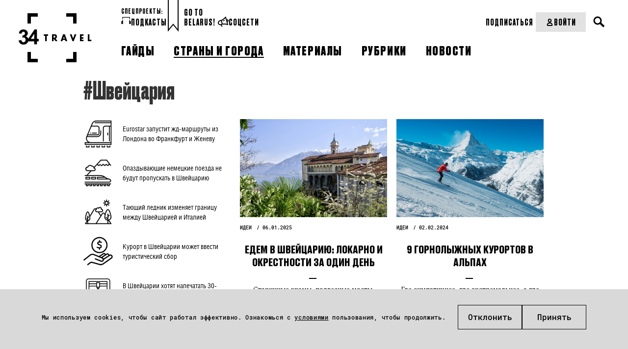

--- FILE ---
content_type: text/html; charset=UTF-8
request_url: https://34travel.me/tags/%D0%A8%D0%B2%D0%B5%D0%B9%D1%86%D0%B0%D1%80%D0%B8%D1%8F
body_size: 16663
content:
<!DOCTYPE html>
<html lang="ru">
<head prefix="og: http://ogp.me/ns# fb: http://ogp.me/ns/fb#">
  <meta charset="utf-8">
  <meta name="viewport" content="width=device-width, initial-scale=1">
        <script>
        window.dataLayer = window.dataLayer || [];

        function gtag() {
            dataLayer.push(arguments);
        }

        gtag('consent', 'default', {
            'ad_storage': 'denied',
            'ad_user_data': 'denied',
            'ad_personalization': 'denied',
            'analytics_storage': 'denied'
        });
    </script>
      <!-- Google Tag Manager -->
  <script>(function (w, d, s, l, i) {
          w[l] = w[l] || [];
          w[l].push({
              'gtm.start':
                  new Date().getTime(), event: 'gtm.js'
          });
          var f = d.getElementsByTagName(s)[0],
              j = d.createElement(s), dl = l != 'dataLayer' ? '&l=' + l : '';
          j.async = true;
          j.src =
              'https://www.googletagmanager.com/gtm.js?id=' + i + dl;
          f.parentNode.insertBefore(j, f);
      })(window, document, 'script', 'dataLayer', 'GTM-TTW5JCSC');</script>
  <!-- End Google Tag Manager -->
  
  <!-- Meta Pixel Code -->
<script>
!function(f,b,e,v,n,t,s)
{if(f.fbq)return;n=f.fbq=function(){n.callMethod?
n.callMethod.apply(n,arguments):n.queue.push(arguments)};
if(!f._fbq)f._fbq=n;n.push=n;n.loaded=!0;n.version='2.0';
n.queue=[];t=b.createElement(e);t.async=!0;
t.src=v;s=b.getElementsByTagName(e)[0];
s.parentNode.insertBefore(t,s)}(window, document,'script',
'https://connect.facebook.net/en_US/fbevents.js');
fbq('init', '2030167144464522');
fbq('track', 'PageView');
</script>
<noscript><img height="1" width="1" style="display:none"
src="https://www.facebook.com/tr?id=2030167144464522&ev=PageView&noscript=1"
/></noscript>
<!-- End Meta Pixel Code -->  <meta name="description" content="Гайды, истории, репортажи, лайфхаки, эксперименты, фотопроекты, новости и поводы для путешествий." />
<link rel="shortcut icon" type="image/vnd.microsoft.icon" href="/themes/travel/images/favicon.ico" />
<link title="34travel.me" rel="alternate" type="application/rss+xml" href="https://34travel.me/feed" />
<link rel="stylesheet" type="text/css" href="/themes/travel/css/ulej-tips-styles.css?v=1755296630" />
<link rel="stylesheet" type="text/css" href="https://fonts.googleapis.com/css?family=PT+Serif:400,400i,700,700i|Roboto+Condensed:400,400i,700,700i&amp;amp;amp;subset=cyrillic&amp;amp;amp;display=swap" />
<link rel="stylesheet" type="text/css" href="https://fonts.googleapis.com/css2?family=Spectral:wght@500;700&amp;amp;amp;display=swap" />
<link rel="stylesheet" type="text/css" href="/themes/travel/css/fonts.css?v=1755296629" />
<link rel="stylesheet" type="text/css" href="/themes/travel/css/vendor.css?v=1755296630" />
<link rel="stylesheet" type="text/css" href="/themes/travel/css/style.css?v=1763564111" />
<link rel="stylesheet" type="text/css" href="/themes/travel/css/select2.css?v=1755296630" />
<link rel="stylesheet" type="text/css" href="/themes/travel/css/main.css?v=1755296629" />
<link rel="stylesheet" type="text/css" href="/themes/travel/css/slick.css?v=1755296630" />
<link rel="stylesheet" type="text/css" href="/themes/travel/css/custom.css?v=1755296629" />
<link rel="stylesheet" type="text/css" href="/themes/travel/css/jquery-ui.css?v=1755296629" />
<link rel="stylesheet" type="text/css" href="/themes/travel/css/post.css?v=1755296630" />
<link rel="stylesheet" type="text/css" href="/themes/travel/css/all_custom.css?v=1755296628" />
<link rel="stylesheet" type="text/css" href="/themes/travel/css/magnific.min.css?v=1755296629" />
<link rel="stylesheet" type="text/css" href="/themes/travel/css/custom2.css?v=1755296629" />
<link rel="stylesheet" type="text/css" href="/themes/travel/css/custom-new.css?v=1763638578" />
<link rel="stylesheet" type="text/css" href="/themes/travel/css/dev.css?v=1762540626" />
<title>34travel.me - View Geo</title>
  <meta name="twitter:card" content="summary_large_image">
  <meta name="twitter:site" content="@34travelby">
  <meta name="twitter:title" content="34travel.me - View Geo">
  <meta name="twitter:description" content="Гайды, истории, репортажи, лайфхаки, эксперименты, фотопроекты, новости и поводы для путешествий.">
  <meta name="twitter:image" content="https://34travel.me/themes/travel/images/travel_teaser.jpg">
  <meta property="og:image" content="https://34travel.me/themes/travel/images/travel_teaser.jpg">
  <meta property="og:title" content="34travel.me - View Geo">
  <meta property="og:url" content="https://34travel.me/tags/%D0%A8%D0%B2%D0%B5%D0%B9%D1%86%D0%B0%D1%80%D0%B8%D1%8F">
  <meta property="og:description" content="Гайды, истории, репортажи, лайфхаки, эксперименты, фотопроекты, новости и поводы для путешествий.">
  <meta property="fb:app_id" content="386369345035266">
  <meta name="verify-admitad" content="ad41f139f6">
  <meta name="p:domain_verify" content="11f736d0d99a68fb94ccccb8a3445b84"/>
    
  <style id="monica-reading-highlight-style">
      .monica-reading-highlight {
          animation: fadeInOut 1.5s ease-in-out;
      }

      @keyframes fadeInOut {

          0%,
          100% {
              background-color: transparent;
          }

          30%,
          70% {
              background-color: rgba(2, 118, 255, 0.20);
          }
      }
  </style>
</head>
<body>
<!-- Google Tag Manager (noscript) -->
<noscript>
  <iframe src="https://www.googletagmanager.com/ns.html?id=GTM-TTW5JCSC"
          height="0" width="0" style="display:none;visibility:hidden"></iframe>
</noscript>
<!-- End Google Tag Manager (noscript) -->


<div id="wrapper">
        <header>
                <div
          class="header_container header_desktop ">
          <div class="header__section header__desktop_logo">
            <a href="/" class="logo" title="34travel"></a>
          </div>
          <div class="header__section header__big_right">
            <div class="header__top flex__wrap">
              <div class="header_left_section flex__wrap">
                                  <div class="header__projects">
                    <div class="header__projects_header">спецпроекты:</div>
                    <div class="header__projects_wrap flex__wrap">
                                              <a href="/special/audioguides"
                           class="header__projects_link flex__wrap  header__link">
                          <img width="20" src="https://34travel.me/media/posts/5b1526e6080ee-guides.svg" alt="" />                          Подкасты                        </a>
                                          </div>
                  </div>
                                <div class="header__links flex__wrap">
                  <a href="/gotobelarus/be"
                     class="header__links_link header__link">Go to<br>Belarus!</a>
                </div>
                <div class="header__social_wrap flex__wrap">
                  <div class="header__social_open header__link">
                    <svg width="22" height="21" viewBox="0 0 22 21" fill="none"
                         xmlns="http://www.w3.org/2000/svg">
                      <path
                        d="M21.8873 7.5028C21.6722 6.78588 21.2421 6.2124 20.5969 5.87784C19.7844 5.44769 18.8285 5.49546 18.1594 5.61495L16.7494 0.692116C16.6538 0.357557 16.391 0.094735 16.0564 0.0230437C15.7219 -0.0486477 15.3634 0.0469874 15.1244 0.309856C11.7071 4.1334 10.2972 5.06534 6.52147 6.71424L3.55822 7.57456C0.953435 8.33926 -0.552077 11.0875 0.188733 13.6922C0.54719 14.9588 1.38358 16.0342 2.55454 16.6794C3.29535 17.0856 4.10786 17.3006 4.92036 17.3006C5.30271 17.3006 5.70897 17.2529 6.09132 17.1573L6.40198 18.2804C6.56926 18.8778 6.90382 19.4036 7.33396 19.8337L7.83581 20.3117C8.02699 20.479 8.26596 20.5746 8.50493 20.5746C8.7678 20.5746 9.00677 20.4789 9.19795 20.2878C9.55641 19.9054 9.55641 19.308 9.15015 18.9257L8.64831 18.4477C8.45713 18.2566 8.31376 18.0176 8.24207 17.7548L7.93139 16.6315L9.31744 16.2252C13.2844 15.6278 15.0766 15.6756 19.9277 17.0616C20.0233 17.0855 20.095 17.1095 20.1906 17.1095C20.4296 17.1095 20.6925 17.0139 20.8597 16.8227C21.0987 16.5837 21.1943 16.2253 21.0987 15.8907L19.6888 10.9918C20.3101 10.7528 21.1465 10.3227 21.6245 9.53405C22.0068 8.93662 22.1024 8.24361 21.8873 7.5028ZM3.51042 15.0304C2.79351 14.648 2.29168 13.979 2.05271 13.2143C1.59866 11.5893 2.53064 9.91643 4.10785 9.43849L6.25859 8.81714L7.23838 12.2822L7.9075 14.6719L5.75676 15.2933C5.01595 15.5084 4.20344 15.4127 3.51042 15.0304ZM13.2366 13.9789C12.1612 13.9789 11.0858 14.0746 9.81927 14.2418L8.43324 9.34292L8.09867 8.14806C11.1575 6.76203 12.7825 5.68664 15.4351 2.86678L18.8285 14.7914C16.5344 14.2179 14.9094 13.9789 13.2366 13.9789ZM20.0233 8.55436C19.88 8.81723 19.5215 9.00841 19.1869 9.15179L18.709 7.47899C19.0675 7.4312 19.4737 7.43117 19.7366 7.57456C19.8561 7.64625 19.9756 7.74179 20.0711 8.00466C20.1428 8.29142 20.0711 8.43488 20.0233 8.55436ZM13.9774 6.97713C14.2402 7.35948 14.1685 7.8852 13.7862 8.14806C12.902 8.76939 11.8983 9.31902 11.8505 9.34292C11.731 9.41461 11.5877 9.43849 11.4682 9.43849C11.1575 9.43849 10.8707 9.27123 10.7274 8.98446C10.5123 8.57821 10.6796 8.07633 11.0858 7.86125C11.0858 7.86125 12.0417 7.35944 12.8064 6.8098C13.1649 6.49914 13.6906 6.59478 13.9774 6.97713Z"
                        fill="black"/>
                    </svg>
                    Соцсети
                  </div>
                  <ul class="header__social_list">
                    <li class="header__social_item">
                      <a target="_blank" href="https://www.instagram.com/34travel/"
                         class="header__social_link header__link">Instagram
                      </a>

                    </li>
                    <li class="header__social_item">
                      <a target="_blank" href="https://www.facebook.com/34travel"
                         class="header__social_link header__link">Facebook
                      </a>

                    </li>
                    <li class="header__social_item">
                      <a target="_blank" href="https://telegram.me/travel34"
                         class="header__social_link header__link">Telegram
                      </a>
                    </li>
                    <li class="header__social_item">
                      <a target="_blank" href="https://twitter.com/34travelby"
                         class="header__social_link header__link">Twitter
                      </a>
                    </li>
                  </ul>
                </div>
              </div>
              <div class="header_right__section flex__wrap">
                <div class="header__right_top flex__wrap">
                  <div class="header__subscription_wrap">
                                          <a href="/subscription/f1/step-one"
                         class="header__subscription_link header__link" button_location="header">Подписаться</a>
                                      </div>
                  <div class="header__account_wrap">
                                          <a href="/login"
                         class="header__account_link header__link flex__wrap">
                        <svg width="17" height="17" viewBox="0 0 17 17" fill="none"
                             xmlns="http://www.w3.org/2000/svg">
                          <circle cx="8.49999" cy="4.95833" r="2.83333" stroke="black"
                                  stroke-width="2" stroke-linecap="round"/>
                          <path
                            d="M3.72571 13.2243C4.17686 11.0812 6.30991 9.91669 8.49999 9.91669V9.91669C10.6901 9.91669 12.8231 11.0812 13.2743 13.2243C13.3245 13.463 13.3668 13.7074 13.3981 13.955C13.462 14.4605 13.0453 14.875 12.5358 14.875H4.46417C3.95468 14.875 3.53803 14.4605 3.60191 13.955C3.63321 13.7074 3.67546 13.463 3.72571 13.2243Z"
                            stroke="black" stroke-width="2" stroke-linecap="round"/>
                        </svg>
                        Войти
                      </a>
                                      </div>
                  <div class="header__search_wrap">
                    <div class="search">
                      <button type="button" class="open__search"></button>
                    </div>
                  </div>
                  <form action="/search" method="get"
                        class="search__form">
                    <div class="form-wrap">
                      <input type="text" name="text" placeholder="" required="">
                    </div>
                    <button type="submit"></button>
                  </form>
                </div>
              </div>
            </div>

            <div class="header__bottom flex__wrap">
              <nav class="clearfix">
                <ul id="yw0">
<li><a href="/guides"><span>Гайды</span></a></li>
<li class="active"><a href="/tags"><span>Страны и города</span></a></li>
<li><a href="/places"><span>Материалы</span></a></li>
<li><a href="/rubrics"><span>Рубрики</span></a></li>
<li><a href="/news"><span>Новости</span></a></li>
</ul>              </nav>
            </div>
          </div>
        </div>
        <div class="flex__wrap header__mobile_visible">
          <div class="header__mobile">
            <div class="inner">
              <div id="menu-toggle-wrapper" class="menu-btn">
                <div id="menu-toggle-top"></div>
                <div id="menu-toggle"></div>
                <div id="menu-toggle-bottom"></div>
              </div>
            </div>
          </div>
          <div class="header__mobile_logo header__mobile">
            <a href="/" class="logo" title="34travel"></a>
          </div>
          <div class="header__mobile">
            <div class="header__search_wrap">
              <div class="search">
                <button type="button" class="open__search"></button>
              </div>
            </div>
            <form action="/search" method="get" class="search__form">
              <div class="form-wrap">
                <input type="text" name="text" placeholder="" required="">
              </div>
              <button type="submit"><span>Искать</span></button>
            </form>
          </div>
        </div>
        <div class="header_container header__mobile_wrap">
          <div class="header__mobile_light">
            <ul id="yw0" class="header__mobile_nav">
<li><a class="header__link" href="/guides"><span>Гайды</span></a></li>
<li class="active"><a class="header__link" href="/tags"><span>Страны и города</span></a></li>
<li><a class="header__link" href="/places"><span>Материалы</span></a></li>
<li><a class="header__link" href="/rubrics"><span>Рубрики</span></a></li>
<li><a class="header__link" href="/news"><span>Новости</span></a></li>
</ul>          </div>
                      <div class="header__mobile_dark header__mobile_dark_big">
              <div class="header__account_wrap">
                <a href="/login"
                   class="header__account_link header__link flex__wrap">
                  <svg width="17" height="17" viewBox="0 0 17 17" fill="none"
                       xmlns="http://www.w3.org/2000/svg">
                    <circle cx="8.49999" cy="4.95833" r="2.83333" stroke="black" stroke-width="2"
                            stroke-linecap="round"></circle>
                    <path
                      d="M3.72571 13.2243C4.17686 11.0812 6.30991 9.91669 8.49999 9.91669V9.91669C10.6901 9.91669 12.8231 11.0812 13.2743 13.2243C13.3245 13.463 13.3668 13.7074 13.3981 13.955C13.462 14.4605 13.0453 14.875 12.5358 14.875H4.46417C3.95468 14.875 3.53803 14.4605 3.60191 13.955C3.63321 13.7074 3.67546 13.463 3.72571 13.2243Z"
                      stroke="black" stroke-width="2" stroke-linecap="round"></path>
                  </svg>
                  Войти
                </a>
              </div>
                              <a href="/subscription/f1/step-one"
                   class="header__buy-subscribtion header__link">Купить подписку</a>
                          </div>
                    <div class="header__mobile_light">
            <div class="header_left_section flex__wrap">

                              <div class="header__projects header__section">
                  <div class="header__projects_header">спецпроекты:</div>
                  <div
                    class="header__projects_wrap flex__wrap" style="justify-content: center;">
                                          <a href="/special/audioguides"
                         class="header__projects_link flex__wrap  header__link">
                        <img width="20" src="https://34travel.me/media/posts/5b1526e6080ee-guides.svg" alt="" />                        Подкасты                      </a>
                                      </div>
                </div>
              
              <div class="header__links flex__wrap header__section">
                <div class="header__projects_header">Проекты:</div>
                <a href="/gotobelarus/be" class="header__links_link header__link">Go
                  to Belarus!</a>
              </div>
              <div class="header_social header__section">
                <div class="header__social_open header__projects_header">
                  <svg width="22" height="21" viewBox="0 0 22 21" fill="none"
                       xmlns="http://www.w3.org/2000/svg">
                    <path
                      d="M21.8873 7.5028C21.6722 6.78588 21.2421 6.2124 20.5969 5.87784C19.7844 5.44769 18.8285 5.49546 18.1594 5.61495L16.7494 0.692116C16.6538 0.357557 16.391 0.094735 16.0564 0.0230437C15.7219 -0.0486477 15.3634 0.0469874 15.1244 0.309856C11.7071 4.1334 10.2972 5.06534 6.52147 6.71424L3.55822 7.57456C0.953435 8.33926 -0.552077 11.0875 0.188733 13.6922C0.54719 14.9588 1.38358 16.0342 2.55454 16.6794C3.29535 17.0856 4.10786 17.3006 4.92036 17.3006C5.30271 17.3006 5.70897 17.2529 6.09132 17.1573L6.40198 18.2804C6.56926 18.8778 6.90382 19.4036 7.33396 19.8337L7.83581 20.3117C8.02699 20.479 8.26596 20.5746 8.50493 20.5746C8.7678 20.5746 9.00677 20.4789 9.19795 20.2878C9.55641 19.9054 9.55641 19.308 9.15015 18.9257L8.64831 18.4477C8.45713 18.2566 8.31376 18.0176 8.24207 17.7548L7.93139 16.6315L9.31744 16.2252C13.2844 15.6278 15.0766 15.6756 19.9277 17.0616C20.0233 17.0855 20.095 17.1095 20.1906 17.1095C20.4296 17.1095 20.6925 17.0139 20.8597 16.8227C21.0987 16.5837 21.1943 16.2253 21.0987 15.8907L19.6888 10.9918C20.3101 10.7528 21.1465 10.3227 21.6245 9.53405C22.0068 8.93662 22.1024 8.24361 21.8873 7.5028ZM3.51042 15.0304C2.79351 14.648 2.29168 13.979 2.05271 13.2143C1.59866 11.5893 2.53064 9.91643 4.10785 9.43849L6.25859 8.81714L7.23838 12.2822L7.9075 14.6719L5.75676 15.2933C5.01595 15.5084 4.20344 15.4127 3.51042 15.0304ZM13.2366 13.9789C12.1612 13.9789 11.0858 14.0746 9.81927 14.2418L8.43324 9.34292L8.09867 8.14806C11.1575 6.76203 12.7825 5.68664 15.4351 2.86678L18.8285 14.7914C16.5344 14.2179 14.9094 13.9789 13.2366 13.9789ZM20.0233 8.55436C19.88 8.81723 19.5215 9.00841 19.1869 9.15179L18.709 7.47899C19.0675 7.4312 19.4737 7.43117 19.7366 7.57456C19.8561 7.64625 19.9756 7.74179 20.0711 8.00466C20.1428 8.29142 20.0711 8.43488 20.0233 8.55436ZM13.9774 6.97713C14.2402 7.35948 14.1685 7.8852 13.7862 8.14806C12.902 8.76939 11.8983 9.31902 11.8505 9.34292C11.731 9.41461 11.5877 9.43849 11.4682 9.43849C11.1575 9.43849 10.8707 9.27123 10.7274 8.98446C10.5123 8.57821 10.6796 8.07633 11.0858 7.86125C11.0858 7.86125 12.0417 7.35944 12.8064 6.8098C13.1649 6.49914 13.6906 6.59478 13.9774 6.97713Z"
                      fill="#BDBDBD"/>
                  </svg>
                  Соцсети
                </div>
                <ul class="header__social_list">
                  <li class="header__social_item">
                    <a target="_blank" href="https://www.instagram.com/34travel/"
                       class="header__social_link header__link">Instagram
                    </a>

                  </li>
                  <li class="header__social_item">
                    <a target="_blank" href="https://www.facebook.com/34travel"
                       class="header__social_link header__link">Facebook
                    </a>

                  </li>
                  <li class="header__social_item">
                    <a target="_blank" href="https://telegram.me/travel34"
                       class="header__social_link header__link">Telegram
                    </a>
                  </li>
                  <li class="header__social_item">
                    <a target="_blank" href="https://twitter.com/34travelby"
                       class="header__social_link header__link">Twitter
                    </a>
                  </li>
                </ul>
              </div>
            </div>
          </div>
        </div>
      </header>
      
  <div class="b-main">
    <h1 class="b-post__title">#Швейцария</h1>
    <div class="b-news__short__list">
                        <div class="b-news__short__block b-col__1">
                                        <div class="b-main__list">
                        <ul>
                                                            <li>
                                    <div class="b-main__list__image">
                                        <a href="https://34travel.me/post/eurostar-londoa-frankfurt-zheneva">
                                            <img src="https://34travel.me/media/posts/68543882b7063-train-3.png" alt="" width="60"
                                                 height="60">
                                        </a>
                                    </div>
                                    <a href="https://34travel.me/post/eurostar-londoa-frankfurt-zheneva" class="b-main__list__link">Eurostar запустит жд-маршруты из Лондона во Франкфурт и Женеву</a>
                                </li>
                                                                <li>
                                    <div class="b-main__list__image">
                                        <a href="https://34travel.me/post/poezda-germaniya-bazel">
                                            <img src="https://34travel.me/media/posts/6819cd037ab23-train-2.png" alt="" width="60"
                                                 height="60">
                                        </a>
                                    </div>
                                    <a href="https://34travel.me/post/poezda-germaniya-bazel" class="b-main__list__link">Опаздывающие немецкие поезда не будут пропускать в Швейцарию</a>
                                </li>
                                                                <li>
                                    <div class="b-main__list__image">
                                        <a href="https://34travel.me/post/lednik-shveycariya-italiya">
                                            <img src="https://34travel.me/media/posts/66fd0502b67df-mountain-5.png" alt="" width="60"
                                                 height="60">
                                        </a>
                                    </div>
                                    <a href="https://34travel.me/post/lednik-shveycariya-italiya" class="b-main__list__link">Тающий ледник изменяет границу между Швейцарией и Италией</a>
                                </li>
                                                                <li>
                                    <div class="b-main__list__image">
                                        <a href="https://34travel.me/post/kurort-shveycariya-sbor">
                                            <img src="https://34travel.me/media/posts/66d17d025848e-money-4.png" alt="" width="60"
                                                 height="60">
                                        </a>
                                    </div>
                                    <a href="https://34travel.me/post/kurort-shveycariya-sbor" class="b-main__list__link">Курорт в Швейцарии может ввести туристический сбор</a>
                                </li>
                                                                <li>
                                    <div class="b-main__list__image">
                                        <a href="https://34travel.me/post/shveycariya-bashnya-3d">
                                            <img src="https://34travel.me/media/posts/65ddb55700844-3d-printer.png" alt="" width="60"
                                                 height="60">
                                        </a>
                                    </div>
                                    <a href="https://34travel.me/post/shveycariya-bashnya-3d" class="b-main__list__link">В Швейцарии хотят напечатать 30-метровую башню на 3D-принтере</a>
                                </li>
                                                        </ul>
                    </div>
                </div>
                <div class="b-news__short__block b-col__1">
  <a href="https://34travel.me/post/lokarno">
        <div class="b-news__short__image">
      <img src="https://34travel.me/media/posts/676f0a5489581-Tizer.jpg" alt="" title="">
    </div>
    <div class="b-news__short__info">
              <span class="b-news__short__category">Идеи</span>
                    <span class="b-news__short__date ">
          06.01.2025        </span>
                </div>
    <h2 class="b-news__short__title">
            <span>Едем в Швейцарию: Локарно и окрестности за один день</span>
    </h2>
    <div class="b-news__short__text"><p>Старинные храмы, подвесные мосты, роскошные виды.</p>
</div>
  </a>
</div>
<div class="b-news__short__block b-col__1">
  <a href="https://34travel.me/post/9-gornolyzhnykh-kurortov-v-alpakh">
        <div class="b-news__short__image">
      <img src="https://34travel.me/media/posts/65bb982539dba-850.jpg" alt="" title="">
    </div>
    <div class="b-news__short__info">
              <span class="b-news__short__category">Идеи</span>
                    <span class="b-news__short__date ">
          02.02.2024        </span>
                </div>
    <h2 class="b-news__short__title">
            <span>9 горнолыжных курортов в Альпах</span>
    </h2>
    <div class="b-news__short__text"><p>Где симпатичнее, где экстремальнее, а где дешевле?</p>
</div>
  </a>
</div>
<div class="b-news__short__block b-col__1">
  <a href="https://34travel.me/post/audemars-piguet-museum">
        <div class="b-news__short__image">
      <img src="https://34travel.me/media/posts/5f02f97b4d068-750.jpg" alt="" title="">
    </div>
    <div class="b-news__short__info">
              <span class="b-news__short__category">Место дня</span>
                    <span class="b-news__short__date ">
          06.07.2020        </span>
                </div>
    <h2 class="b-news__short__title">
            <span>Место дня: новый музей времени в Швейцарии</span>
    </h2>
    <div class="b-news__short__text"><p>Прогулка внутри часового механизма.</p>
</div>
  </a>
</div>
<div class="b-news__short__block b-col__1">
  <a href="https://34travel.me/post/trainroutes">
        <div class="b-news__short__image">
      <img src="https://34travel.me/media/posts/5e452941b09a9-tizer.png" alt="" title="">
    </div>
    <div class="b-news__short__info">
              <span class="b-news__short__category">Идеи</span>
                    <span class="b-news__short__date ">
          14.02.2020        </span>
                </div>
    <h2 class="b-news__short__title">
            <span>Едем на поезде: 4 живописных маршрута Европы</span>
    </h2>
    <div class="b-news__short__text"><p>Удивительные виды и инженерное мастерство.</p>
</div>
  </a>
</div>
<div class="b-news__short__block b-col__1">
  <a href="https://34travel.me/post/kanatka">
        <div class="b-news__short__image">
      <img src="https://34travel.me/media/posts/5c6d19431a7ed-620.jpg" alt="" title="">
    </div>
    <div class="b-news__short__info">
              <span class="b-news__short__category">Идеи</span>
                    <span class="b-news__short__date ">
          19.02.2019        </span>
                </div>
    <h2 class="b-news__short__title">
            <span>Вид сверху. Самые крутые канатные дороги Европы</span>
    </h2>
    <div class="b-news__short__text"><p>Полетаем?</p>
</div>
  </a>
</div>
                <div class="b-news__short__block b-col__1">
                                        <div class="b-main__list">
                        <ul>
                                                            <li>
                                    <div class="b-main__list__image">
                                        <a href="https://34travel.me/post/shveciya-ne-shveycariya">
                                            <img src="https://34travel.me/media/posts/6544cec479811-sweden.png" alt="" width="60"
                                                 height="60">
                                        </a>
                                    </div>
                                    <a href="https://34travel.me/post/shveciya-ne-shveycariya" class="b-main__list__link">Швеция запустила кампанию, где объясняет, что она не Швейцария</a>
                                </li>
                                                                <li>
                                    <div class="b-main__list__image">
                                        <a href="https://34travel.me/post/shveycaria-samyy-dlinnyy-poezd">
                                            <img src="https://34travel.me/media/posts/63638b381d566-train-2.png" alt="" width="60"
                                                 height="60">
                                        </a>
                                    </div>
                                    <a href="https://34travel.me/post/shveycaria-samyy-dlinnyy-poezd" class="b-main__list__link">В Швейцарии запустили самый длинный поезд в мире</a>
                                </li>
                                                                <li>
                                    <div class="b-main__list__image">
                                        <a href="https://34travel.me/post/switzerland-cancel-visas">
                                            <img src="https://34travel.me/media/posts/632472a07ae0a-62ff5d1554793-pass90.png" alt="" width="60"
                                                 height="60">
                                        </a>
                                    </div>
                                    <a href="https://34travel.me/post/switzerland-cancel-visas" class="b-main__list__link">Швейцария приостановила упрощенный визовый режим с Россией</a>
                                </li>
                                                                <li>
                                    <div class="b-main__list__image">
                                        <a href="https://34travel.me/post/lednik-granica-italia-shveycaria">
                                            <img src="https://34travel.me/media/posts/62e7b56793d0b-map92.png" alt="" width="60"
                                                 height="60">
                                        </a>
                                    </div>
                                    <a href="https://34travel.me/post/lednik-granica-italia-shveycaria" class="b-main__list__link">Из-за таяния ледника граница между Италией и Швейцарией сместилась</a>
                                </li>
                                                                <li>
                                    <div class="b-main__list__image">
                                        <a href="https://34travel.me/post/evropeyskie-strany-proezd-dlya-ukraincev">
                                            <img src="https://34travel.me/media/posts/628f39555aeeb-ticket90.png" alt="" width="60"
                                                 height="60">
                                        </a>
                                    </div>
                                    <a href="https://34travel.me/post/evropeyskie-strany-proezd-dlya-ukraincev" class="b-main__list__link">Некоторые европейские страны возвращают плату за проезд для украинцев</a>
                                </li>
                                                        </ul>
                    </div>
                </div>
                <div class="b-news__short__block b-col__1">
  <a href="https://34travel.me/post/edem-zurich">
        <div class="b-news__short__image">
      <img src="https://34travel.me/media/posts/5c35a2d414fbd-620.jpg" alt="" title="">
    </div>
    <div class="b-news__short__info">
              <span class="b-news__short__category"> Полуфабрикат</span>
                    <span class="b-news__short__date ">
          09.01.2019        </span>
                </div>
    <h2 class="b-news__short__title">
            <span>Едем в Цюрих</span>
    </h2>
    <div class="b-news__short__text"><p>Прокатиться на фуникулере и посмотреть на елку в кристаллах Svarovski – чем заняться в Цюрихе.</p>
</div>
  </a>
</div>
<div class="b-news__short__block b-col__1">
  <a href="https://34travel.me/post/europe-skiguide">
        <div class="b-news__short__image">
      <img src="https://34travel.me/media/posts/5bd83ec5c4142-620.jpg" alt="" title="">
    </div>
    <div class="b-news__short__info">
              <span class="b-news__short__category">Идеи</span>
                    <span class="b-news__short__date ">
          30.10.2018        </span>
                </div>
    <h2 class="b-news__short__title">
            <span>Где покататься на лыжах: гайд по курортам Европы</span>
    </h2>
    <div class="b-news__short__text"><p>Собрали варианты спортивного развлечения рядом с лоукост-аэропортами – от Италии до Румынии.</p>
</div>
  </a>
</div>
<div class="b-news__short__block b-col__1">
  <a href="https://34travel.me/post/vystavka-v-alpah">
        <div class="b-news__short__image">
      <img src="https://34travel.me/media/posts/5b7401f2e38bf-620.jpg" alt="" title="">
    </div>
    <div class="b-news__short__info">
                    <span class="b-news__short__date b-news__short__date__without">
          15.08.2018        </span>
                </div>
    <h2 class="b-news__short__title">
            <span>Событие дня: выставка арт-инсталляций в Швейцарских Альпах </span>
    </h2>
    <div class="b-news__short__text"><p>Гигантские скульптуры под открытым небом.</p>
</div>
  </a>
</div>
<div class="b-news__short__block b-col__1">
  <a href="https://34travel.me/post/chocolate">
        <div class="b-news__short__image">
      <img src="https://34travel.me/media/posts/5b6c3902e6c49-620.jpg" alt="" title="">
    </div>
    <div class="b-news__short__info">
              <span class="b-news__short__category">Еда</span>
                    <span class="b-news__short__date ">
          08.08.2018        </span>
                </div>
    <h2 class="b-news__short__title">
            <span>Сладкая жизнь: едем на шоколадные фабрики Европы</span>
    </h2>
    <div class="b-news__short__text"><p>Маршрут, от которого слипнется все – какие шоколадные фарбрики Европы пускают на экскурсию, дегустацию и мастер-классы.</p>
</div>
  </a>
</div>
<div class="b-news__short__block b-col__1">
  <a href="https://34travel.me/post/edem-swiss">
        <div class="b-news__short__image">
      <img src="https://34travel.me/media/posts/5b2111001f54f-620.jpg" alt="" title="">
    </div>
    <div class="b-news__short__info">
              <span class="b-news__short__category"> Полуфабрикат</span>
                    <span class="b-news__short__date ">
          13.06.2018        </span>
                </div>
    <h2 class="b-news__short__title">
            <span>Едем в Швейцарию и Лихтенштейн</span>
    </h2>
    <div class="b-news__short__text"><p>Горные озера, старые монастыри и фондюшница в каждой квартире – катаемся по Швейцарии и Лихтенштейну.</p>
</div>
  </a>
</div>
                <div class="b-news__short__block b-col__1">
                                        <div class="b-main__list">
                        <ul>
                                                            <li>
                                    <div class="b-main__list__image">
                                        <a href="https://34travel.me/post/shveycariya-ogranicheniya">
                                            <img src="https://34travel.me/media/posts/626649fd250ff-unlock90.png" alt="" width="60"
                                                 height="60">
                                        </a>
                                    </div>
                                    <a href="https://34travel.me/post/shveycariya-ogranicheniya" class="b-main__list__link">Швейцария снимает все коронавирусные ограничения на въезд</a>
                                </li>
                                                                <li>
                                    <div class="b-main__list__image">
                                        <a href="https://34travel.me/post/shveycariya-zakryla-nebo">
                                            <img src="https://34travel.me/media/posts/622efccfd35c1-planeban90.png" alt="" width="60"
                                                 height="60">
                                        </a>
                                    </div>
                                    <a href="https://34travel.me/post/shveycariya-zakryla-nebo" class="b-main__list__link">Швейцария закрыла небо для самолетов из России и Украины</a>
                                </li>
                                                                <li>
                                    <div class="b-main__list__image">
                                        <a href="https://34travel.me/post/shveycarii-otmenyayut-ogranicheniya">
                                            <img src="https://34travel.me/media/posts/620e0b841eb19-91151.png" alt="" width="60"
                                                 height="60">
                                        </a>
                                    </div>
                                    <a href="https://34travel.me/post/shveycarii-otmenyayut-ogranicheniya" class="b-main__list__link">В Швейцарии отменяют почти все карантинные ограничения</a>
                                </li>
                                                                <li>
                                    <div class="b-main__list__image">
                                        <a href="https://34travel.me/post/shveycariya-smyagchat-karantin">
                                            <img src="https://34travel.me/media/posts/61fb95e79eccb-91151.png" alt="" width="60"
                                                 height="60">
                                        </a>
                                    </div>
                                    <a href="https://34travel.me/post/shveycariya-smyagchat-karantin" class="b-main__list__link">Швейцария начинает смягчать карантинные ограничения</a>
                                </li>
                                                                <li>
                                    <div class="b-main__list__image">
                                        <a href="https://34travel.me/post/shveycariya-pravila-vezda">
                                            <img src="https://34travel.me/media/posts/61484364387ec-danger90.png" alt="" width="60"
                                                 height="60">
                                        </a>
                                    </div>
                                    <a href="https://34travel.me/post/shveycariya-pravila-vezda" class="b-main__list__link">Швейцария ужесточает правила въезда для иностранцев</a>
                                </li>
                                                        </ul>
                    </div>
                </div>
                <div class="b-news__short__block b-col__1">
  <a href="https://34travel.me/post/9-wine-restaurants">
        <div class="b-news__short__image">
      <img src="https://34travel.me/media/posts/5a9da462cb0e7-620.jpg" alt="" title="">
    </div>
    <div class="b-news__short__info">
              <span class="b-news__short__category">Еда</span>
                    <span class="b-news__short__date ">
          05.03.2018        </span>
                </div>
    <h2 class="b-news__short__title">
            <span>9 ресторанов мира с крутой винной картой</span>
    </h2>
    <div class="b-news__short__text"><p>От Нью-Йорка до Вены – где пить вино гурманам и эстетам.</p>
</div>
  </a>
</div>
<div class="b-news__short__block b-col__1">
  <a href="https://34travel.me/post/workaway-switzerland">
        <div class="b-news__short__image">
      <img src="https://34travel.me/media/posts/5a6850e3a4aa0-620.jpg" alt="" title="">
    </div>
    <div class="b-news__short__info">
              <span class="b-news__short__category">Опыты</span>
                    <span class="b-news__short__date ">
          24.01.2018        </span>
                </div>
    <h2 class="b-news__short__title">
            <span>Опыты: волонтерство в Швейцарии</span>
    </h2>
    <div class="b-news__short__text"><p>Как прожить 4 месяца в одной из самых дорогих стран Европы и потратить за это время всего € 2.</p>
</div>
  </a>
</div>
<div class="b-news__short__block b-col__1">
  <a href="https://34travel.me/post/calendar">
        <div class="b-news__short__image">
      <img src="https://34travel.me/media/posts/5857b1df36e02-tiz.jpg" alt="" title="">
    </div>
    <div class="b-news__short__info">
              <span class="b-news__short__category">Арт</span>
                    <span class="b-news__short__date ">
          13.09.2017        </span>
                </div>
    <h2 class="b-news__short__title">
            <span>Арт-календарь 2017: главные выставки года (обновлено)</span>
    </h2>
    <div class="b-news__short__text"><p>Вместе с Absolut собрали 50 главных событий современного искусства в 19 странах.</p>
</div>
  </a>
</div>
<div class="b-news__short__block b-col__1">
  <a href="https://34travel.me/post/best-residency-pt2">
        <div class="b-news__short__image">
      <img src="https://34travel.me/media/posts/59b793ee7ad61-Untitled-1.jpg" alt="" title="">
    </div>
    <div class="b-news__short__info">
              <span class="b-news__short__category">Уехать учиться</span>
                    <span class="b-news__short__date ">
          11.09.2017        </span>
                </div>
    <h2 class="b-news__short__title">
            <span>Лучшие арт-резиденции Европы: часть 2</span>
    </h2>
    <div class="b-news__short__text"><p>Самые доступные, интересные и необычные резиденции для художников и кураторов – подавайся!</p>
</div>
  </a>
</div>
<div class="b-news__short__block b-col__1">
  <a href="https://34travel.me/post/luchshie-art-rezidencii-evropy-chast-1">
        <div class="b-news__short__image">
      <img src="https://34travel.me/media/posts/59b295f809660-Untitled-1.jpg" alt="" title="">
    </div>
    <div class="b-news__short__info">
              <span class="b-news__short__category">Уехать учиться</span>
                    <span class="b-news__short__date ">
          08.09.2017        </span>
                </div>
    <h2 class="b-news__short__title">
            <span>Лучшие арт-резиденции Европы: часть 1</span>
    </h2>
    <div class="b-news__short__text"><p>Десятка самых шикарных европейских резиденций для художников и кураторов, работающих в разных областях искусства.</p>
</div>
  </a>
</div>
                <div class="b-news__short__block b-col__1">
                                        <div class="b-main__list">
                        <ul>
                                                            <li>
                                    <div class="b-main__list__image">
                                        <a href="https://34travel.me/post/switzerland-ua-open">
                                            <img src="https://34travel.me/media/posts/610a4e92ae2ad-6103d919589be-pass90.png" alt="" width="60"
                                                 height="60">
                                        </a>
                                    </div>
                                    <a href="https://34travel.me/post/switzerland-ua-open" class="b-main__list__link">Швейцария открылась для украинских туристов</a>
                                </li>
                                                                <li>
                                    <div class="b-main__list__image">
                                        <a href="https://34travel.me/post/shveycaria-otmenyayut-komendantskiy-chas">
                                            <img src="https://34travel.me/media/posts/60af7cb4f109f-noun-Travel-3480125.png" alt="" width="60"
                                                 height="60">
                                        </a>
                                    </div>
                                    <a href="https://34travel.me/post/shveycaria-otmenyayut-komendantskiy-chas" class="b-main__list__link">В Швейцарии открывают заведения и отменяют комендантский час</a>
                                </li>
                                                                <li>
                                    <div class="b-main__list__image">
                                        <a href="https://34travel.me/post/shveycaria-obyazatelnye-testy">
                                            <img src="https://34travel.me/media/posts/6023c35de9569-1937695-200.png" alt="" width="60"
                                                 height="60">
                                        </a>
                                    </div>
                                    <a href="https://34travel.me/post/shveycaria-obyazatelnye-testy" class="b-main__list__link">В Швейцарии вводят обязательные тесты для всех авиапассажиров</a>
                                </li>
                                                                <li>
                                    <div class="b-main__list__image">
                                        <a href="https://34travel.me/post/belavia-polety-zheneva">
                                            <img src="https://34travel.me/media/posts/60069138d0394-planeban90.png" alt="" width="60"
                                                 height="60">
                                        </a>
                                    </div>
                                    <a href="https://34travel.me/post/belavia-polety-zheneva" class="b-main__list__link">Belavia приостанавливает полеты в Женеву</a>
                                </li>
                                                                <li>
                                    <div class="b-main__list__image">
                                        <a href="https://34travel.me/post/uzhestochayut-ogranicheniya">
                                            <img src="https://34travel.me/media/posts/6001ae7d134c7-lockdown90.png" alt="" width="60"
                                                 height="60">
                                        </a>
                                    </div>
                                    <a href="https://34travel.me/post/uzhestochayut-ogranicheniya" class="b-main__list__link">Две европейские страны ужесточают ограничения из-за COVID-19</a>
                                </li>
                                                        </ul>
                    </div>
                </div>
                <div class="b-news__short__block b-col__1">
  <a href="https://34travel.me/post/promyshlennyjj-turizm-v-evrope">
        <div class="b-news__short__image">
      <img src="https://34travel.me/media/posts/59b15b53dc133-620.jpg" alt="" title="">
    </div>
    <div class="b-news__short__info">
                    <span class="b-news__short__date b-news__short__date__without">
          04.09.2017        </span>
                </div>
    <h2 class="b-news__short__title">
            <span>Промышленный туризм в Европе</span>
    </h2>
    <div class="b-news__short__text"><p>Как создаются легендарные автомобили, самолеты, сыр, шоколад и детский конструктор – 12 экскурсий на производство.</p>
</div>
  </a>
</div>
<div class="b-news__short__block b-col__1">
  <a href="https://34travel.me/post/11ads">
        <div class="b-news__short__image">
      <img src="https://34travel.me/media/posts/598b193f3ec01-vid620.jpg" alt="" title="">
    </div>
    <div class="b-news__short__info">
              <span class="b-news__short__category">Конспект</span>
                    <span class="b-news__short__date ">
          08.08.2017        </span>
                </div>
    <h2 class="b-news__short__title">
            <span>Странные и смешные: 11 рекламных роликов стран и городов</span>
    </h2>
    <div class="b-news__short__text"><p>Выбрали самые небанальные промо-видео, в которых страны и города приглашают тебя приехать в гости.</p>
</div>
  </a>
</div>
<div class="b-news__short__block b-col__1">
  <a href="https://34travel.me/post/science3">
        <div class="b-news__short__image">
      <img src="https://34travel.me/media/posts/5976ef36d00bd-Untitled-3.jpg" alt="" title="">
    </div>
    <div class="b-news__short__info">
              <span class="b-news__short__category">Идеи</span>
                    <span class="b-news__short__date ">
          24.07.2017        </span>
                </div>
    <h2 class="b-news__short__title">
            <span>На экскурсию в университеты</span>
    </h2>
    <div class="b-news__short__text"><p>Пройтись древними коридорами Сорбонны, Оксфорда и Стэнфорда – а может, и остаться там учиться.</p>
</div>
  </a>
</div>
<div class="b-news__short__block b-col__1">
  <a href="https://34travel.me/post/kuda-poekhat-volonterom-proekty-po-vsemu-miru">
        <div class="b-news__short__image">
      <img src="https://34travel.me/media/posts/595d0e4d71503-Untitled-1.jpg" alt="" title="">
    </div>
    <div class="b-news__short__info">
              <span class="b-news__short__category">Уехать учиться</span>
                    <span class="b-news__short__date ">
          05.07.2017        </span>
                </div>
    <h2 class="b-news__short__title">
            <span>Куда поехать волонтером: проекты по всему миру</span>
    </h2>
    <div class="b-news__short__text"><p>И попутешествовать, и сделать мир лучше: благотворительные программы в любой части света.</p>
</div>
  </a>
</div>
<div class="b-news__short__block b-col__1">
  <a href="https://34travel.me/post/fest2017">
        <div class="b-news__short__image">
      <img src="https://34travel.me/media/posts/5928231713d7f-620.jpg" alt="" title="">
    </div>
    <div class="b-news__short__info">
              <span class="b-news__short__category">Поводы</span>
                    <span class="b-news__short__date ">
          26.05.2017        </span>
                </div>
    <h2 class="b-news__short__title">
            <span>Главные европейские фестивали 2017</span>
    </h2>
    <div class="b-news__short__text"><p>Еще не поздно: 20 музыкальных ивентов, которые пока&nbsp;не soldout.</p>
</div>
  </a>
</div>
                <div class="b-news__short__block b-col__1">
                                        <div class="b-main__list">
                        <ul>
                                                            <li>
                                    <div class="b-main__list__image">
                                        <a href="https://34travel.me/post/evropeyskie-strany-vvodyat-karantin">
                                            <img src="https://34travel.me/media/posts/5fd71829f0106-safe90.png" alt="" width="60"
                                                 height="60">
                                        </a>
                                    </div>
                                    <a href="https://34travel.me/post/evropeyskie-strany-vvodyat-karantin" class="b-main__list__link">Три европейские страны снова вводят карантинные ограничения</a>
                                </li>
                                                                <li>
                                    <div class="b-main__list__image">
                                        <a href="https://34travel.me/post/shveycariya-snimaet-ogranicheniya">
                                            <img src="https://34travel.me/media/posts/5f748b36007ff-plane92.png" alt="" width="60"
                                                 height="60">
                                        </a>
                                    </div>
                                    <a href="https://34travel.me/post/shveycariya-snimaet-ogranicheniya" class="b-main__list__link">Швейцария снимает карантинные ограничения</a>
                                </li>
                                                                <li>
                                    <div class="b-main__list__image">
                                        <a href="https://34travel.me/post/otel-pod-otkrytym-nebom">
                                            <img src="https://34travel.me/media/posts/5ee3930dd88af-bed90.png" alt="" width="60"
                                                 height="60">
                                        </a>
                                    </div>
                                    <a href="https://34travel.me/post/otel-pod-otkrytym-nebom" class="b-main__list__link">В Швейцарии заработал отель под открытым небом</a>
                                </li>
                                                                <li>
                                    <div class="b-main__list__image">
                                        <a href="https://34travel.me/post/shveycariya-nachnet-smyagchat-karantin">
                                            <img src="https://34travel.me/media/posts/5e99812026e71-safety90.png" alt="" width="60"
                                                 height="60">
                                        </a>
                                    </div>
                                    <a href="https://34travel.me/post/shveycariya-nachnet-smyagchat-karantin" class="b-main__list__link">Швейцария начнет смягчать карантин с 27 апреля</a>
                                </li>
                                                                <li>
                                    <div class="b-main__list__image">
                                        <a href="https://34travel.me/post/swiss-budet-prodavat-aviaproezdnye">
                                            <img src="https://34travel.me/media/posts/5d8345ed7d38b-eticket90.png" alt="" width="60"
                                                 height="60">
                                        </a>
                                    </div>
                                    <a href="https://34travel.me/post/swiss-budet-prodavat-aviaproezdnye" class="b-main__list__link">Swiss будет продавать авиапроездные</a>
                                </li>
                                                        </ul>
                    </div>
                </div>
                <div class="b-news__short__block b-col__1">
  <a href="https://34travel.me/post/travel-budget">
        <div class="b-news__short__image">
      <img src="https://34travel.me/media/posts/5922b0d45917c-620.jpg" alt="" title="">
    </div>
    <div class="b-news__short__info">
              <span class="b-news__short__category">Бюджет</span>
                    <span class="b-news__short__date ">
          22.05.2017        </span>
                </div>
    <h2 class="b-news__short__title">
            <span>Самые дешевые и дорогие города для путешественников</span>
    </h2>
    <div class="b-news__short__text"><p>Инфографика о гостиницах, еде и транспорте.</p>
</div>
  </a>
</div>
<div class="b-news__short__block b-col__1">
  <a href="https://34travel.me/post/tourdu-montblanc">
        <div class="b-news__short__image">
      <img src="https://34travel.me/media/posts/591c0e2eb3e38-Untitled-1.jpg" alt="" title="">
    </div>
    <div class="b-news__short__info">
              <span class="b-news__short__category">Опыты</span>
                    <span class="b-news__short__date ">
          17.05.2017        </span>
                </div>
    <h2 class="b-news__short__title">
            <span>Как пройти Tour du Mont Blanc</span>
    </h2>
    <div class="b-news__short__text"><p>Как сходить в самую красивую прогулку в своей жизни и о хайкинге для начинающих &ndash; ультимативный гайд.</p>
</div>
  </a>
</div>
<div class="b-news__short__block b-col__1">
  <a href="https://34travel.me/post/punktirom-na-karte">
        <div class="b-news__short__image">
      <img src="https://34travel.me/media/posts/58d52917f2062-t.jpg" alt="" title="">
    </div>
    <div class="b-news__short__info">
                    <span class="b-news__short__date b-news__short__date__without">
          25.03.2017        </span>
                </div>
    <h2 class="b-news__short__title">
            <span>Пунктиром на карте</span>
    </h2>
    <div class="b-news__short__text"><p>Монблан, Гибралтар, Эгейское море &ndash; как европейцы договариваются о самых лакомых кусочках континента.</p>
</div>
  </a>
</div>
<div class="b-news__short__block b-col__1">
  <a href="https://34travel.me/post/ne-propusti-luchshie-evropejjskie-sobytiya-aprelya">
        <div class="b-news__short__image">
      <img src="https://34travel.me/media/posts/58d2725898bab-Untitled-1.jpg" alt="" title="">
    </div>
    <div class="b-news__short__info">
              <span class="b-news__short__category">Поводы</span>
                    <span class="b-news__short__date ">
          21.03.2017        </span>
                </div>
    <h2 class="b-news__short__title">
            <span>Не пропусти: лучшие европейские события апреля</span>
    </h2>
    <div class="b-news__short__text"><p>Гастрофесты, концерты, бесплатные экскурсии, фестивали, ярмарки и марафоны&nbsp;–&nbsp;23 повода отправиться в дорогу.</p>
</div>
  </a>
</div>
<div class="b-news__short__block b-col__1">
  <a href="https://34travel.me/post/ehkskursii-na-obshhestvennom-transporte">
        <div class="b-news__short__image">
      <img src="https://34travel.me/media/posts/58b7f83da7aee-news.jpg" alt="" title="">
    </div>
    <div class="b-news__short__info">
                    <span class="b-news__short__date b-news__short__date__without">
          01.03.2017        </span>
                </div>
    <h2 class="b-news__short__title">
            <span>Экскурсии на общественном транспорте</span>
    </h2>
    <div class="b-news__short__text"><p>8 живописных городских маршрутов, которые показывают города с изнанки.</p>
</div>
  </a>
</div>
                <div class="b-news__short__block b-col__1">
                                        <div class="b-main__list">
                        <ul>
                                                            <li>
                                    <div class="b-main__list__image">
                                        <a href="https://34travel.me/post/swiss-stopover">
                                            <img src="https://34travel.me/media/posts/5cc802e044522-money91.png" alt="" width="60"
                                                 height="60">
                                        </a>
                                    </div>
                                    <a href="https://34travel.me/post/swiss-stopover" class="b-main__list__link">SWISS предлагает скидки за стоповер в Швейцарии</a>
                                </li>
                                                                <li>
                                    <div class="b-main__list__image">
                                        <a href="https://34travel.me/post/luxury-life">
                                            <img src="https://34travel.me/media/posts/5aa8e7745acab-coins.png" alt="" width="60"
                                                 height="60">
                                        </a>
                                    </div>
                                    <a href="https://34travel.me/post/luxury-life" class="b-main__list__link">Названы 10 самых дорогих мест для жизни</a>
                                </li>
                                                                <li>
                                    <div class="b-main__list__image">
                                        <a href="https://34travel.me/post/honey-money">
                                            <img src="https://34travel.me/media/posts/5aa68ca84aecb-suitcase.png" alt="" width="60"
                                                 height="60">
                                        </a>
                                    </div>
                                    <a href="https://34travel.me/post/honey-money" class="b-main__list__link">Определен топ-3 направлений для медового месяца</a>
                                </li>
                                                                <li>
                                    <div class="b-main__list__image">
                                        <a href="https://34travel.me/post/stoos-bahn">
                                            <img src="https://34travel.me/media/posts/5a4497e2d1316-funi.png" alt="" width="60"
                                                 height="60">
                                        </a>
                                    </div>
                                    <a href="https://34travel.me/post/stoos-bahn" class="b-main__list__link">В Швейцарии открылся самый крутой фуникулер в мире </a>
                                </li>
                                                                <li>
                                    <div class="b-main__list__image">
                                        <a href="https://34travel.me/post/albinen-pereezd">
                                            <img src="https://34travel.me/media/posts/5a168b93f1d48-house.png" alt="" width="60"
                                                 height="60">
                                        </a>
                                    </div>
                                    <a href="https://34travel.me/post/albinen-pereezd" class="b-main__list__link">В швейцарской деревне новым жителям заплатят за переезд </a>
                                </li>
                                                        </ul>
                    </div>
                </div>
                                <div class="b-news__short__block b-col__1">
                                        <div class="b-main__list">
                        <ul>
                                                            <li>
                                    <div class="b-main__list__image">
                                        <a href="https://34travel.me/post/poezd-milan-frankfurt">
                                            <img src="https://34travel.me/media/posts/5a13d71cdd390-train2.png" alt="" width="60"
                                                 height="60">
                                        </a>
                                    </div>
                                    <a href="https://34travel.me/post/poezd-milan-frankfurt" class="b-main__list__link">Из Милана во Франкфурт запускают поезд через Швейцарию </a>
                                </li>
                                                                <li>
                                    <div class="b-main__list__image">
                                        <a href="https://34travel.me/post/v-shvejjcarii-nachali-prodavat-alpijjskijj-vozdukh">
                                            <img src="https://34travel.me/media/posts/59c8d24548041-mount2.png" alt="" width="60"
                                                 height="60">
                                        </a>
                                    </div>
                                    <a href="https://34travel.me/post/v-shvejjcarii-nachali-prodavat-alpijjskijj-vozdukh" class="b-main__list__link">В Швейцарии начали продавать альпийский воздух </a>
                                </li>
                                                                <li>
                                    <div class="b-main__list__image">
                                        <a href="https://34travel.me/post/no-stress">
                                            <img src="https://34travel.me/media/posts/59be2c8f96f4e-drink.png" alt="" width="60"
                                                 height="60">
                                        </a>
                                    </div>
                                    <a href="https://34travel.me/post/no-stress" class="b-main__list__link">Названы города, где люди меньше всего подвержены стрессу</a>
                                </li>
                                                                <li>
                                    <div class="b-main__list__image">
                                        <a href="https://34travel.me/post/v-shvejjcarii-izobreli-rubinovyjj-shokolad">
                                            <img src="https://34travel.me/media/posts/59b4e57de6e39-pink.png" alt="" width="60"
                                                 height="60">
                                        </a>
                                    </div>
                                    <a href="https://34travel.me/post/v-shvejjcarii-izobreli-rubinovyjj-shokolad" class="b-main__list__link">В Швейцарии изобрели рубиновый шоколад</a>
                                </li>
                                                                <li>
                                    <div class="b-main__list__image">
                                        <a href="https://34travel.me/post/iz-samojj-malenkojj-derevni-v-shvejjcarii-sdelayut-otel">
                                            <img src="https://34travel.me/media/posts/59b28fa6cbc0d-hotel.png" alt="" width="60"
                                                 height="60">
                                        </a>
                                    </div>
                                    <a href="https://34travel.me/post/iz-samojj-malenkojj-derevni-v-shvejjcarii-sdelayut-otel" class="b-main__list__link">Из самой маленькой деревни в Швейцарии сделают отель</a>
                                </li>
                                                        </ul>
                    </div>
                </div>
                                <div class="b-news__short__block b-col__1">
                                        <div class="b-main__list">
                        <ul>
                                                            <li>
                                    <div class="b-main__list__image">
                                        <a href="https://34travel.me/post/shvejjcariya-zapustila-instagram-serial-dlya-prodvizheniya-turizma">
                                            <img src="https://34travel.me/media/posts/59857c56733dd-teaser.png" alt="" width="60"
                                                 height="60">
                                        </a>
                                    </div>
                                    <a href="https://34travel.me/post/shvejjcariya-zapustila-instagram-serial-dlya-prodvizheniya-turizma" class="b-main__list__link">Швейцария запустила Instagram-сериал для продвижения туризма </a>
                                </li>
                                                                <li>
                                    <div class="b-main__list__image">
                                        <a href="https://34travel.me/post/v-shvejjcarii-otkrylsya-samyjj-dlinnyjj-v-mire-podvesnojj-most">
                                            <img src="https://34travel.me/media/posts/597edb5e0769c-bridge.png" alt="" width="60"
                                                 height="60">
                                        </a>
                                    </div>
                                    <a href="https://34travel.me/post/v-shvejjcarii-otkrylsya-samyjj-dlinnyjj-v-mire-podvesnojj-most" class="b-main__list__link">В Швейцарии открылся самый длинный в мире подвесной мост</a>
                                </li>
                                                                <li>
                                    <div class="b-main__list__image">
                                        <a href="https://34travel.me/post/v-shvejjcarskuyu-derevnyu-khlynuli-turisty-iz-za-virusnogo-video">
                                            <img src="https://34travel.me/media/posts/597aeb3d45978-video.png" alt="" width="60"
                                                 height="60">
                                        </a>
                                    </div>
                                    <a href="https://34travel.me/post/v-shvejjcarskuyu-derevnyu-khlynuli-turisty-iz-za-virusnogo-video" class="b-main__list__link">В швейцарскую деревню хлынули туристы из-за вирусного видео</a>
                                </li>
                                                                <li>
                                    <div class="b-main__list__image">
                                        <a href="https://34travel.me/post/wood-park">
                                            <img src="https://34travel.me/media/posts/593b16540ea0d-wood.png" alt="" width="60"
                                                 height="60">
                                        </a>
                                    </div>
                                    <a href="https://34travel.me/post/wood-park" class="b-main__list__link"> В Цюрихе построили деревянный гайд-парк</a>
                                </li>
                                                                <li>
                                    <div class="b-main__list__image">
                                        <a href="https://34travel.me/post/bezviz-switzerland">
                                            <img src="https://34travel.me/media/posts/59391c65329c5-sw.png" alt="" width="60"
                                                 height="60">
                                        </a>
                                    </div>
                                    <a href="https://34travel.me/post/bezviz-switzerland" class="b-main__list__link">Украина и Швейцария подписали соглашение о безвизовом режиме</a>
                                </li>
                                                        </ul>
                    </div>
                </div>
                                <div class="b-news__short__block b-col__1">
                                        <div class="b-main__list">
                        <ul>
                                                            <li>
                                    <div class="b-main__list__image">
                                        <a href="https://34travel.me/post/shvejjcarskuyu-derevnyu-zapretili-fotografirovat-iz-za-ee-krasoty">
                                            <img src="https://34travel.me/media/posts/59354291f41b4-ban.png" alt="" width="60"
                                                 height="60">
                                        </a>
                                    </div>
                                    <a href="https://34travel.me/post/shvejjcarskuyu-derevnyu-zapretili-fotografirovat-iz-za-ee-krasoty" class="b-main__list__link">Швейцарскую деревню запретили фотографировать из-за ее красоты</a>
                                </li>
                                                                <li>
                                    <div class="b-main__list__image">
                                        <a href="https://34travel.me/post/v-shvejjcarii-otkroyut-zhivopisnyjj-zheleznodorozhnyjj-marshrut">
                                            <img src="https://34travel.me/media/posts/5858d5ff02c43-swiss.jpg" alt="" width="60"
                                                 height="60">
                                        </a>
                                    </div>
                                    <a href="https://34travel.me/post/v-shvejjcarii-otkroyut-zhivopisnyjj-zheleznodorozhnyjj-marshrut" class="b-main__list__link">В Швейцарии откроют живописный ж/д маршрут</a>
                                </li>
                                                                <li>
                                    <div class="b-main__list__image">
                                        <a href="https://34travel.me/post/poyavilas-karta-s-samymi-druzhelyubnymi-k-migrantam-stranami">
                                            <img src="https://34travel.me/media/posts/5797056763bdb-2.jpg" alt="" width="60"
                                                 height="60">
                                        </a>
                                    </div>
                                    <a href="https://34travel.me/post/poyavilas-karta-s-samymi-druzhelyubnymi-k-migrantam-stranami" class="b-main__list__link">Появилась карта с самыми дружелюбными к мигрантам странами</a>
                                </li>
                                                                <li>
                                    <div class="b-main__list__image">
                                        <a href="https://34travel.me/post/robot-v-aehroportu-zhenevy-budet-pomogat-s-bagazhom">
                                            <img src="https://34travel.me/media/posts/573ece174e91b-2.jpg" alt="" width="60"
                                                 height="60">
                                        </a>
                                    </div>
                                    <a href="https://34travel.me/post/robot-v-aehroportu-zhenevy-budet-pomogat-s-bagazhom" class="b-main__list__link">Робот в аэропорту Женевы будет помогать с багажом </a>
                                </li>
                                                                <li>
                                    <div class="b-main__list__image">
                                        <a href="https://34travel.me/post/nazvan-luchshijj-evropejjskijj-gorod-dlya-poezdki-vykhodnogo-dnya">
                                            <img src="https://34travel.me/media/posts/55f5411d8f192-scv.jpg" alt="" width="60"
                                                 height="60">
                                        </a>
                                    </div>
                                    <a href="https://34travel.me/post/nazvan-luchshijj-evropejjskijj-gorod-dlya-poezdki-vykhodnogo-dnya" class="b-main__list__link"> Назван лучший европейский город для поездки выходного дня</a>
                                </li>
                                                        </ul>
                    </div>
                </div>
                    </div>
</div>
  <div id="indent"></div>
</div>

    <div class="bottom__cookies">
        <p class="bottom__cookies_text">
            Мы используем cookies, чтобы сайт работал эффективно. Ознакомься с
            <a href="/page/cookie-policy">условиями</a> пользования, чтобы продолжить.
        </p>        <div class="bottom__cookies_btns">
            <button id="cookies__accept" class="popup-with-form_faves" data-href="#form_cookies">Отклонить</button>
            <button id="cookies__cancel">Принять</button>
        </div>
    </div>

<div class="form_wrap form__edit_wrap form__popup mfp-hide" id="form_cookies">
    <form action="/set/cookie" method="POST" id="form_cookie" class="form">
        <p class="form_header">Управление файлами Cookies</p>
        <div class="edit-collection-types">
            <div class="square-radio edit-collection-type">
                <input type="checkbox"
                       id="productivity"
                       name="user_agree"
                       disabled
                       checked>
                <label for="productivity">
                    Производительность (обязательно)
                    <span>Обеспечивают корректную работу сайта.</span>
                </label>
            </div>
            <div class="square-radio edit-collection-type">
                <input type="checkbox" id="analytics" name="analytics" >
                <label for="analytics">
                    Аналитика
                    <span>Позволяют понять, какие наши материалы читают больше.</span>
                </label>
            </div>
            <div class="square-radio edit-collection-type">
                <input type="checkbox" id="marketing" name="marketing" >
                <label for="marketing">
                    Маркетинг
                    <span>Позволяют нам показывать релевантную для тебя рекламу.</span>
                </label>
            </div>
        </div>
        <div class="form_button_long">
            <button type="submit">
                Применить
            </button>
        </div>
    </form>
</div>


<footer class="footer">
    <div class="footer__container clearfix">
        <div class="footer__section footer__section_logo">
            <a href="/" class="logo" title="34travel"></a>
        </div>
        <div class="footer__top">

            <div class="footer__section">
                <p class="footer__header">Информация:</p>
                                <ul class="footer__menu">
    <li><a href="/page/about-us"><span>О сайте</span></a></li>
    <li><a href="/subscription/f1/step-one" button_location="footer"><span>Подписка</span></a></li>
    <li><a href="/page/advertisement"><span>Рекламодателям</span></a></li>
    <li><a href="/page/terms-conditions"><span>Terms & Conditions</span></a></li>
    <li><a href="/page/privacy-policy"><span>Privacy Policy</span></a></li>
</ul>            </div>
            <div class="footer__section footer__section_second footer__section_hide">
                <p class="footer__header">
                    <svg width="22" height="21" viewBox="0 0 22 21" fill="none" xmlns="http://www.w3.org/2000/svg">
                        <path
                                d="M21.8873 7.5028C21.6722 6.78588 21.2421 6.2124 20.5969 5.87784C19.7844 5.44769 18.8285 5.49546 18.1594 5.61495L16.7494 0.692116C16.6538 0.357557 16.391 0.094735 16.0564 0.0230437C15.7219 -0.0486477 15.3634 0.0469874 15.1244 0.309856C11.7071 4.1334 10.2972 5.06534 6.52147 6.71424L3.55822 7.57456C0.953435 8.33926 -0.552077 11.0875 0.188733 13.6922C0.54719 14.9588 1.38358 16.0342 2.55454 16.6794C3.29535 17.0856 4.10786 17.3006 4.92036 17.3006C5.30271 17.3006 5.70897 17.2529 6.09132 17.1573L6.40198 18.2804C6.56926 18.8778 6.90382 19.4036 7.33396 19.8337L7.83581 20.3117C8.02699 20.479 8.26596 20.5746 8.50493 20.5746C8.7678 20.5746 9.00677 20.4789 9.19795 20.2878C9.55641 19.9054 9.55641 19.308 9.15015 18.9257L8.64831 18.4477C8.45713 18.2566 8.31376 18.0176 8.24207 17.7548L7.93139 16.6315L9.31744 16.2252C13.2844 15.6278 15.0766 15.6756 19.9277 17.0616C20.0233 17.0855 20.095 17.1095 20.1906 17.1095C20.4296 17.1095 20.6925 17.0139 20.8597 16.8227C21.0987 16.5837 21.1943 16.2253 21.0987 15.8907L19.6888 10.9918C20.3101 10.7528 21.1465 10.3227 21.6245 9.53405C22.0068 8.93662 22.1024 8.24361 21.8873 7.5028ZM3.51042 15.0304C2.79351 14.648 2.29168 13.979 2.05271 13.2143C1.59866 11.5893 2.53064 9.91643 4.10785 9.43849L6.25859 8.81714L7.23838 12.2822L7.9075 14.6719L5.75676 15.2933C5.01595 15.5084 4.20344 15.4127 3.51042 15.0304ZM13.2366 13.9789C12.1612 13.9789 11.0858 14.0746 9.81927 14.2418L8.43324 9.34292L8.09867 8.14806C11.1575 6.76203 12.7825 5.68664 15.4351 2.86678L18.8285 14.7914C16.5344 14.2179 14.9094 13.9789 13.2366 13.9789ZM20.0233 8.55436C19.88 8.81723 19.5215 9.00841 19.1869 9.15179L18.709 7.47899C19.0675 7.4312 19.4737 7.43117 19.7366 7.57456C19.8561 7.64625 19.9756 7.74179 20.0711 8.00466C20.1428 8.29142 20.0711 8.43488 20.0233 8.55436ZM13.9774 6.97713C14.2402 7.35948 14.1685 7.8852 13.7862 8.14806C12.902 8.76939 11.8983 9.31902 11.8505 9.34292C11.731 9.41461 11.5877 9.43849 11.4682 9.43849C11.1575 9.43849 10.8707 9.27123 10.7274 8.98446C10.5123 8.57821 10.6796 8.07633 11.0858 7.86125C11.0858 7.86125 12.0417 7.35944 12.8064 6.8098C13.1649 6.49914 13.6906 6.59478 13.9774 6.97713Z"
                                fill="black"/>
                    </svg>
                    Соцсети
                </p>
                <ul class="footer__menu">
                    <li>
                        <a href="https://www.instagram.com/34travel/" class="footer__menu__social" target="_blank">
                            Instagram
                        </a>
                    </li>
                    <li>
                        <a href="https://www.facebook.com/34travel" class="footer__menu__social" target="_blank">
                            Facebook
                        </a>
                    </li>
                    <li>
                        <a href="https://twitter.com/34travelby" class="footer__menu__social" target="_blank">
                            Twitter
                        </a>
                    </li>
                    <li>
                        <a href="https://telegram.me/travel34" class="footer__menu__social" target="_blank">
                            Telegram
                        </a>
                    </li>
                </ul>
            </div>
            <div class="footer__section footer__section_third footer__section_hide">
                <p class="footer__header">
                    <svg width="20" height="22" viewBox="0 0 20 22" fill="none" xmlns="http://www.w3.org/2000/svg">
                        <path fill-rule="evenodd" clip-rule="evenodd"
                              d="M11.3982 0.0827545C11.8054 0.259523 12.0474 0.683592 11.9923 1.12409L11.1328 8.00006H19C19.388 8.00006 19.741 8.22452 19.9056 8.5759C20.0702 8.92729 20.0166 9.34216 19.7682 9.64024L9.76823 21.6402C9.48404 21.9813 9.00903 22.0941 8.60182 21.9174C8.1946 21.7406 7.95267 21.3165 8.00773 20.876L8.86723 14.0001H1.00001C0.611995 14.0001 0.259003 13.7756 0.0944228 13.4242C-0.070157 13.0728 -0.0166119 12.658 0.231791 12.3599L10.2318 0.359872C10.516 0.0188374 10.991 -0.0940143 11.3982 0.0827545ZM3.13505 12.0001H10C10.2868 12.0001 10.5599 12.1232 10.7497 12.3383C10.9395 12.5533 11.0279 12.8395 10.9923 13.1241L10.4154 17.7396L16.865 10.0001H10C9.71318 10.0001 9.44016 9.87689 9.25033 9.66186C9.06051 9.44683 8.97216 9.16064 9.00773 8.87602L9.58467 4.26051L3.13505 12.0001Z"
                              fill="black"/>
                    </svg>
                    Проекты
                </p>
                <ul class="footer__menu">
                    <li>
                        <a href="https://34travel.me/gotobelarus/be">
                            GO TO BELARUS!
                        </a>
                    </li>
                </ul>
            </div>
            <div class="footer__section footer__section_hide">
                <p class="footer__header footer__header_big">
                    <svg width="22" height="13" viewBox="0 0 22 13" fill="none" xmlns="http://www.w3.org/2000/svg">
                        <path
                                d="M21.9043 0.886303C21.9043 0.862979 21.9043 0.816326 21.9043 0.793003C21.9043 0.769679 21.9043 0.746344 21.9043 0.723021C21.9043 0.699697 21.8804 0.676396 21.8804 0.629749C21.8804 0.606425 21.8565 0.559772 21.8565 0.536449C21.8565 0.513125 21.8326 0.48979 21.8087 0.466467C21.7848 0.443143 21.7848 0.39649 21.7608 0.373166V0.349849C21.7369 0.326525 21.7369 0.326536 21.713 0.303213C21.6891 0.279889 21.6652 0.256554 21.6413 0.23323C21.6174 0.209907 21.5935 0.186595 21.5696 0.186595C21.5457 0.163271 21.5218 0.13993 21.4978 0.13993C21.4739 0.116607 21.45 0.116618 21.4261 0.0932945C21.4022 0.0699708 21.3782 0.0699822 21.3543 0.0466586C21.3304 0.0466586 21.2826 0.0233122 21.2587 0.0233122C21.2348 0.0233122 21.2108 -5.69424e-06 21.163 -5.69424e-06C21.1391 -5.69424e-06 21.0913 -5.69424e-06 21.0674 -5.69424e-06C21.0435 -5.69424e-06 21.0196 -5.69424e-06 20.9956 -5.69424e-06H0.908684C0.884771 -5.69424e-06 0.860875 -5.69424e-06 0.836962 -5.69424e-06C0.813049 -5.69424e-06 0.765217 -5.69424e-06 0.741304 -5.69424e-06C0.717391 -5.69424e-06 0.693472 0.0233122 0.645646 0.0233122C0.621733 0.0233122 0.573901 0.0466586 0.549988 0.0466586C0.526075 0.0466586 0.50218 0.0699708 0.478267 0.0932945C0.454354 0.116618 0.430429 0.116607 0.406516 0.13993C0.382603 0.163254 0.358707 0.163271 0.334794 0.186595C0.310881 0.209918 0.286957 0.23323 0.263043 0.23323C0.23913 0.256554 0.215206 0.279889 0.191293 0.303213C0.16738 0.326536 0.167391 0.326525 0.143478 0.349849V0.373166C0.119565 0.39649 0.0956639 0.443143 0.0956639 0.466467C0.0717508 0.48979 0.0717333 0.513125 0.0478202 0.536449C0.0239072 0.559772 0.023913 0.583102 0.023913 0.629749C0.023913 0.653073 5.83815e-06 0.676373 5.83815e-06 0.723021C5.83815e-06 0.746344 5.83815e-06 0.769679 5.83815e-06 0.793003C5.83815e-06 0.816326 5.83815e-06 0.862979 5.83815e-06 0.886303V0.909621V11.6385C5.83815e-06 12.1516 0.430441 12.5714 0.956528 12.5714H21.0435C21.5695 12.5714 22 12.1516 22 11.6385L21.9043 0.886303C21.9043 0.909627 21.9043 0.886303 21.9043 0.886303ZM18.0543 1.84257L10.9043 7.0204L3.75434 1.84257H18.0543ZM1.81739 10.7055V2.77551L10.3304 8.93295C10.4978 9.04957 10.6891 9.11952 10.9043 9.11952C11.1196 9.11952 11.3109 9.04957 11.4783 8.93295L19.9913 2.77551V10.7055H1.81739Z"
                                fill="black"/>
                    </svg>
                    Связь с редакцией
                </p>
                <ul class="footer__menu_connection">
                    <li>
                        <div class="footer__menu_connection_text">Стать автором / предложить идею:</div>
                        <a href="mailto:34travelby@gmail.com"
                           class="footer__menu_connection_link">34travelby@gmail.com</a>
                    </li>
                    <li>
                        <div class="footer__menu_connection_text">По вопросам подписки / оплаты:</div>
                        <a href="mailto:support@34travel.me"
                           class="footer__menu_connection_link">support@34travel.me</a>
                    </li>
                    <li>
                        <div class="footer__menu_connection_text">По вопросам размещения рекламы:</div>
                        <a href="mailto:34travelby@gmail.com"
                           class="footer__menu_connection_link">ad34travel@gmail.com</a>
                    </li>
                </ul>
            </div>
        </div>
        <div class="footer__bottom">
            <div class="footer__bottom_text">Перепечатка материалов сайта 34travel.me (в том числе фото и
    иллюстраций) возможна только с письменного разрешения редакции.</div>
<div class="footer__bottom_text">Некоторые материалы могут содержать реферальные ссылки.</div>            <a href="#" class="footer__bottom_text popup-with-form_faves" data-href="#form_cookies">Управление файлами
                Cookies</a>
        </div>
    </div>
</footer>




<script type="text/javascript" src="/assets/95014e43/jquery-2.2.4.min.js"></script>
<script type="text/javascript" src="/themes/travel/js/farbaCookieManager.js?v=1758475376"></script>
<script type="text/javascript" src="/themes/travel/js/modernizr-custom.js?v=1755296654"></script>
<script type="text/javascript" src="/themes/travel/js/imagesloaded.pkgd.min.js?v=1755296648"></script>
<script type="text/javascript" src="/themes/travel/js/jquery.maskedinput.min.js?v=1755296648"></script>
<script type="text/javascript" src="/themes/travel/js/select2.full.min.js?v=1755296654"></script>
<script type="text/javascript" src="/themes/travel/js/slick.min.js?v=1755296654"></script>
<script type="text/javascript" src="/themes/travel/js/fastclick.min.js?v=1755296647"></script>
<script type="text/javascript" src="/themes/travel/js/meta_events.js?v=1762540626"></script>
<script type="text/javascript" src="/themes/travel/js/main.js?v=1755296654"></script>
<script type="text/javascript" src="/themes/travel/js/magnific.min.js?v=1755296654"></script>
<script type="text/javascript" src="/themes/travel/js/cookies.min.js?v=1755296647"></script>
<script type="text/javascript" src="/themes/travel/js/jquery.validate.min.js?v=1755296648"></script>
<script type="text/javascript" src="/themes/travel/js/jquery-ui.min.js?v=1755296648"></script>
<script type="text/javascript" src="/themes/travel/js/custom.js?v=1762540626"></script>
<script type="text/javascript" src="/themes/travel/js/all_custom.js?v=1767947509"></script>
<script type="text/javascript" src="/themes/travel/js/cookie.js?v=1755296647"></script>
<script type="text/javascript" src="/themes/travel/js/dev.js?v=1762540626"></script>
</body>
</html>


--- FILE ---
content_type: application/javascript; charset=utf-8
request_url: https://34travel.me/themes/travel/js/modernizr-custom.js?v=1755296654
body_size: 5767
content:
/*! modernizr 3.3.1 (Custom Build) | MIT *
 * https://modernizr.com/download/?[base64] !*/
!function(e,t,n){function r(e,t){return typeof e===t}function i(){var e,t,n,i,o,s,a;for(var d in T)if(T.hasOwnProperty(d)){if(e=[],t=T[d],t.name&&(e.push(t.name.toLowerCase()),t.options&&t.options.aliases&&t.options.aliases.length))for(n=0;n<t.options.aliases.length;n++)e.push(t.options.aliases[n].toLowerCase());for(i=r(t.fn,"function")?t.fn():t.fn,o=0;o<e.length;o++)s=e[o],a=s.split("."),1===a.length?Modernizr[a[0]]=i:(!Modernizr[a[0]]||Modernizr[a[0]]instanceof Boolean||(Modernizr[a[0]]=new Boolean(Modernizr[a[0]])),Modernizr[a[0]][a[1]]=i),w.push((i?"":"no-")+a.join("-"))}}function o(e){var t=S.className,n=Modernizr._config.classPrefix||"";if(b&&(t=t.baseVal),Modernizr._config.enableJSClass){var r=new RegExp("(^|\\s)"+n+"no-js(\\s|$)");t=t.replace(r,"$1"+n+"js$2")}Modernizr._config.enableClasses&&(t+=" "+n+e.join(" "+n),b?S.className.baseVal=t:S.className=t)}function s(){return"function"!=typeof t.createElement?t.createElement(arguments[0]):b?t.createElementNS.call(t,"http://www.w3.org/2000/svg",arguments[0]):t.createElement.apply(t,arguments)}function a(e,t){return e-1===t||e===t||e+1===t}function d(e){return e.replace(/([a-z])-([a-z])/g,function(e,t,n){return t+n.toUpperCase()}).replace(/^-/,"")}function l(e,t){if("object"==typeof e)for(var n in e)P(e,n)&&l(n,e[n]);else{e=e.toLowerCase();var r=e.split("."),i=Modernizr[r[0]];if(2==r.length&&(i=i[r[1]]),"undefined"!=typeof i)return Modernizr;t="function"==typeof t?t():t,1==r.length?Modernizr[r[0]]=t:(!Modernizr[r[0]]||Modernizr[r[0]]instanceof Boolean||(Modernizr[r[0]]=new Boolean(Modernizr[r[0]])),Modernizr[r[0]][r[1]]=t),o([(t&&0!=t?"":"no-")+r.join("-")]),Modernizr._trigger(e,t)}return Modernizr}function u(){var e=t.body;return e||(e=s(b?"svg":"body"),e.fake=!0),e}function c(e,n,r,i){var o,a,d,l,c="modernizr",f=s("div"),p=u();if(parseInt(r,10))for(;r--;)d=s("div"),d.id=i?i[r]:c+(r+1),f.appendChild(d);return o=s("style"),o.type="text/css",o.id="s"+c,(p.fake?p:f).appendChild(o),p.appendChild(f),o.styleSheet?o.styleSheet.cssText=e:o.appendChild(t.createTextNode(e)),f.id=c,p.fake&&(p.style.background="",p.style.overflow="hidden",l=S.style.overflow,S.style.overflow="hidden",S.appendChild(p)),a=n(f,e),p.fake?(p.parentNode.removeChild(p),S.style.overflow=l,S.offsetHeight):f.parentNode.removeChild(f),!!a}function f(e,t){return!!~(""+e).indexOf(t)}function p(e,t){return function(){return e.apply(t,arguments)}}function h(e,t,n){var i;for(var o in e)if(e[o]in t)return n===!1?e[o]:(i=t[e[o]],r(i,"function")?p(i,n||t):i);return!1}function g(e){return e.replace(/([A-Z])/g,function(e,t){return"-"+t.toLowerCase()}).replace(/^ms-/,"-ms-")}function m(t,r){var i=t.length;if("CSS"in e&&"supports"in e.CSS){for(;i--;)if(e.CSS.supports(g(t[i]),r))return!0;return!1}if("CSSSupportsRule"in e){for(var o=[];i--;)o.push("("+g(t[i])+":"+r+")");return o=o.join(" or "),c("@supports ("+o+") { #modernizr { position: absolute; } }",function(e){return"absolute"==getComputedStyle(e,null).position})}return n}function v(e,t,i,o){function a(){u&&(delete L.style,delete L.modElem)}if(o=r(o,"undefined")?!1:o,!r(i,"undefined")){var l=m(e,i);if(!r(l,"undefined"))return l}for(var u,c,p,h,g,v=["modernizr","tspan","samp"];!L.style&&v.length;)u=!0,L.modElem=s(v.shift()),L.style=L.modElem.style;for(p=e.length,c=0;p>c;c++)if(h=e[c],g=L.style[h],f(h,"-")&&(h=d(h)),L.style[h]!==n){if(o||r(i,"undefined"))return a(),"pfx"==t?h:!0;try{L.style[h]=i}catch(y){}if(L.style[h]!=g)return a(),"pfx"==t?h:!0}return a(),!1}function y(e,t,n,i,o){var s=e.charAt(0).toUpperCase()+e.slice(1),a=(e+" "+N.join(s+" ")+s).split(" ");return r(t,"string")||r(t,"undefined")?v(a,t,i,o):(a=(e+" "+O.join(s+" ")+s).split(" "),h(a,t,n))}function x(e,t,r){return y(e,n,n,t,r)}var w=[],T=[],C={_version:"3.3.1",_config:{classPrefix:"",enableClasses:!0,enableJSClass:!0,usePrefixes:!0},_q:[],on:function(e,t){var n=this;setTimeout(function(){t(n[e])},0)},addTest:function(e,t,n){T.push({name:e,fn:t,options:n})},addAsyncTest:function(e){T.push({name:null,fn:e})}},Modernizr=function(){};Modernizr.prototype=C,Modernizr=new Modernizr,Modernizr.addTest("geolocation","geolocation"in navigator),Modernizr.addTest("history",function(){var t=navigator.userAgent;return-1===t.indexOf("Android 2.")&&-1===t.indexOf("Android 4.0")||-1===t.indexOf("Mobile Safari")||-1!==t.indexOf("Chrome")||-1!==t.indexOf("Windows Phone")?e.history&&"pushState"in e.history:!1}),Modernizr.addTest("svg",!!t.createElementNS&&!!t.createElementNS("http://www.w3.org/2000/svg","svg").createSVGRect),Modernizr.addTest("picture","HTMLPictureElement"in e),Modernizr.addTest("localstorage",function(){var e="modernizr";try{return localStorage.setItem(e,e),localStorage.removeItem(e),!0}catch(t){return!1}}),Modernizr.addTest("sessionstorage",function(){var e="modernizr";try{return sessionStorage.setItem(e,e),sessionStorage.removeItem(e),!0}catch(t){return!1}}),Modernizr.addTest("svgfilters",function(){var t=!1;try{t="SVGFEColorMatrixElement"in e&&2==SVGFEColorMatrixElement.SVG_FECOLORMATRIX_TYPE_SATURATE}catch(n){}return t});var S=t.documentElement,b="svg"===S.nodeName.toLowerCase(),_=C._config.usePrefixes?" -webkit- -moz- -o- -ms- ".split(" "):["",""];C._prefixes=_,Modernizr.addTest("video",function(){var e=s("video"),t=!1;try{(t=!!e.canPlayType)&&(t=new Boolean(t),t.ogg=e.canPlayType('video/ogg; codecs="theora"').replace(/^no$/,""),t.h264=e.canPlayType('video/mp4; codecs="avc1.42E01E"').replace(/^no$/,""),t.webm=e.canPlayType('video/webm; codecs="vp8, vorbis"').replace(/^no$/,""),t.vp9=e.canPlayType('video/webm; codecs="vp9"').replace(/^no$/,""),t.hls=e.canPlayType('application/x-mpegURL; codecs="avc1.42E01E"').replace(/^no$/,""))}catch(n){}return t}),Modernizr.addTest("csscalc",function(){var e="width:",t="calc(10px);",n=s("a");return n.style.cssText=e+_.join(t+e),!!n.style.length}),Modernizr.addTest("cssgradients",function(){for(var e,t="background-image:",n="gradient(linear,left top,right bottom,from(#9f9),to(white));",r="",i=0,o=_.length-1;o>i;i++)e=0===i?"to ":"",r+=t+_[i]+"linear-gradient("+e+"left top, #9f9, white);";Modernizr._config.usePrefixes&&(r+=t+"-webkit-"+n);var a=s("a"),d=a.style;return d.cssText=r,(""+d.backgroundImage).indexOf("gradient")>-1}),Modernizr.addTest("multiplebgs",function(){var e=s("a").style;return e.cssText="background:url(https://),url(https://),red url(https://)",/(url\s*\(.*?){3}/.test(e.background)}),Modernizr.addTest("regions",function(){if(b)return!1;var e=Modernizr.prefixed("flowFrom"),t=Modernizr.prefixed("flowInto"),r=!1;if(!e||!t)return r;var i=s("iframe"),o=s("div"),a=s("div"),d=s("div"),l="modernizr_flow_for_regions_check";a.innerText="M",o.style.cssText="top: 150px; left: 150px; padding: 0px;",d.style.cssText="width: 50px; height: 50px; padding: 42px;",d.style[e]=l,o.appendChild(a),o.appendChild(d),S.appendChild(o);var u,c,f=a.getBoundingClientRect();return a.style[t]=l,u=a.getBoundingClientRect(),c=parseInt(u.left-f.left,10),S.removeChild(o),42==c?r=!0:(S.appendChild(i),f=i.getBoundingClientRect(),i.style[t]=l,u=i.getBoundingClientRect(),f.height>0&&f.height!==u.height&&0===u.height&&(r=!0)),a=d=o=i=n,r}),Modernizr.addTest("progressbar",s("progress").max!==n),Modernizr.addTest("meter",s("meter").max!==n);var z="CSS"in e&&"supports"in e.CSS,k="supportsCSS"in e;Modernizr.addTest("supports",z||k);var E={}.toString;Modernizr.addTest("svgclippaths",function(){return!!t.createElementNS&&/SVGClipPath/.test(E.call(t.createElementNS("http://www.w3.org/2000/svg","clipPath")))}),Modernizr.addTest("inlinesvg",function(){var e=s("div");return e.innerHTML="<svg/>","http://www.w3.org/2000/svg"==("undefined"!=typeof SVGRect&&e.firstChild&&e.firstChild.namespaceURI)});var P;!function(){var e={}.hasOwnProperty;P=r(e,"undefined")||r(e.call,"undefined")?function(e,t){return t in e&&r(e.constructor.prototype[t],"undefined")}:function(t,n){return e.call(t,n)}}(),C._l={},C.on=function(e,t){this._l[e]||(this._l[e]=[]),this._l[e].push(t),Modernizr.hasOwnProperty(e)&&setTimeout(function(){Modernizr._trigger(e,Modernizr[e])},0)},C._trigger=function(e,t){if(this._l[e]){var n=this._l[e];setTimeout(function(){var e,r;for(e=0;e<n.length;e++)(r=n[e])(t)},0),delete this._l[e]}},Modernizr._q.push(function(){C.addTest=l}),Modernizr.addTest("svgasimg",t.implementation.hasFeature("http://www.w3.org/TR/SVG11/feature#Image","1.1"));var I=C.testStyles=c;Modernizr.addTest("touchevents",function(){var n;if("ontouchstart"in e||e.DocumentTouch&&t instanceof DocumentTouch)n=!0;else{var r=["@media (",_.join("touch-enabled),("),"heartz",")","{#modernizr{top:9px;position:absolute}}"].join("");I(r,function(e){n=9===e.offsetTop})}return n}),Modernizr.addTest("checked",function(){return I("#modernizr {position:absolute} #modernizr input {margin-left:10px} #modernizr :checked {margin-left:20px;display:block}",function(e){var t=s("input");return t.setAttribute("type","checkbox"),t.setAttribute("checked","checked"),e.appendChild(t),20===t.offsetLeft})}),I('#modernizr{font:0/0 a}#modernizr:after{content:":)";visibility:hidden;font:7px/1 a}',function(e){Modernizr.addTest("generatedcontent",e.offsetHeight>=7)}),Modernizr.addTest("cssinvalid",function(){return I("#modernizr input{height:0;border:0;padding:0;margin:0;width:10px} #modernizr input:invalid{width:50px}",function(e){var t=s("input");return t.required=!0,e.appendChild(t),t.clientWidth>10})}),I("#modernizr { height: 50vh; }",function(t){var n=parseInt(e.innerHeight/2,10),r=parseInt((e.getComputedStyle?getComputedStyle(t,null):t.currentStyle).height,10);Modernizr.addTest("cssvhunit",r==n)}),I("#modernizr1{width: 50vmax}#modernizr2{width:50px;height:50px;overflow:scroll}#modernizr3{position:fixed;top:0;left:0;bottom:0;right:0}",function(t){var n=t.childNodes[2],r=t.childNodes[1],i=t.childNodes[0],o=parseInt((r.offsetWidth-r.clientWidth)/2,10),s=i.clientWidth/100,d=i.clientHeight/100,l=parseInt(50*Math.max(s,d),10),u=parseInt((e.getComputedStyle?getComputedStyle(n,null):n.currentStyle).width,10);Modernizr.addTest("cssvmaxunit",a(l,u)||a(l,u-o))},3),I("#modernizr1{width: 50vm;width:50vmin}#modernizr2{width:50px;height:50px;overflow:scroll}#modernizr3{position:fixed;top:0;left:0;bottom:0;right:0}",function(t){var n=t.childNodes[2],r=t.childNodes[1],i=t.childNodes[0],o=parseInt((r.offsetWidth-r.clientWidth)/2,10),s=i.clientWidth/100,d=i.clientHeight/100,l=parseInt(50*Math.min(s,d),10),u=parseInt((e.getComputedStyle?getComputedStyle(n,null):n.currentStyle).width,10);Modernizr.addTest("cssvminunit",a(l,u)||a(l,u-o))},3),I("#modernizr { width: 50vw; }",function(t){var n=parseInt(e.innerWidth/2,10),r=parseInt((e.getComputedStyle?getComputedStyle(t,null):t.currentStyle).width,10);Modernizr.addTest("cssvwunit",r==n)});var R="Moz O ms Webkit",N=C._config.usePrefixes?R.split(" "):[];C._cssomPrefixes=N;var A=function(t){var r,i=_.length,o=e.CSSRule;if("undefined"==typeof o)return n;if(!t)return!1;if(t=t.replace(/^@/,""),r=t.replace(/-/g,"_").toUpperCase()+"_RULE",r in o)return"@"+t;for(var s=0;i>s;s++){var a=_[s],d=a.toUpperCase()+"_"+r;if(d in o)return"@-"+a.toLowerCase()+"-"+t}return!1};C.atRule=A;var O=C._config.usePrefixes?R.toLowerCase().split(" "):[];C._domPrefixes=O;var B={elem:s("modernizr")};Modernizr._q.push(function(){delete B.elem});var L={style:B.elem.style};Modernizr._q.unshift(function(){delete L.style}),C.testAllProps=y;var j,M=C.prefixed=function(e,t,n){return 0===e.indexOf("@")?A(e):(-1!=e.indexOf("-")&&(e=d(e)),t?y(e,t,n):y(e,"pfx"))};try{j=M("indexedDB",e)}catch(W){}Modernizr.addTest("indexeddb",!!j),j&&Modernizr.addTest("indexeddb.deletedatabase","deleteDatabase"in j),C.testAllProps=x,Modernizr.addTest("cssanimations",x("animationName","a",!0)),Modernizr.addTest("backgroundcliptext",function(){return x("backgroundClip","text")}),function(){Modernizr.addTest("csscolumns",function(){var e=!1,t=x("columnCount");try{(e=!!t)&&(e=new Boolean(e))}catch(n){}return e});for(var e,t,n=["Width","Span","Fill","Gap","Rule","RuleColor","RuleStyle","RuleWidth","BreakBefore","BreakAfter","BreakInside"],r=0;r<n.length;r++)e=n[r].toLowerCase(),t=x("column"+n[r]),("breakbefore"===e||"breakafter"===e||"breakinside"==e)&&(t=t||x(n[r])),Modernizr.addTest("csscolumns."+e,t)}(),Modernizr.addTest("cssfilters",function(){if(Modernizr.supports)return x("filter","blur(2px)");var e=s("a");return e.style.cssText=_.join("filter:blur(2px); "),!!e.style.length&&(t.documentMode===n||t.documentMode>9)}),Modernizr.addTest("flexbox",x("flexBasis","1px",!0)),Modernizr.addTest("cssmask",x("maskRepeat","repeat-x",!0)),Modernizr.addTest("csstransforms",function(){return-1===navigator.userAgent.indexOf("Android 2.")&&x("transform","scale(1)",!0)}),Modernizr.addTest("csstransitions",x("transition","all",!0)),Modernizr.addTest("userselect",x("userSelect","none",!0)),i(),o(w),delete C.addTest,delete C.addAsyncTest;for(var V=0;V<Modernizr._q.length;V++)Modernizr._q[V]();e.Modernizr=Modernizr}(window,document);
/*! device.js 0.2.7 */
(function(){var a,b,c,d,e,f,g,h,i,j;b=window.device,a={},window.device=a,d=window.document.documentElement,j=window.navigator.userAgent.toLowerCase(),a.ios=function(){return a.iphone()||a.ipod()||a.ipad()},a.iphone=function(){return!a.windows()&&e("iphone")},a.ipod=function(){return e("ipod")},a.ipad=function(){return e("ipad")},a.android=function(){return!a.windows()&&e("android")},a.androidPhone=function(){return a.android()&&e("mobile")},a.androidTablet=function(){return a.android()&&!e("mobile")},a.blackberry=function(){return e("blackberry")||e("bb10")||e("rim")},a.blackberryPhone=function(){return a.blackberry()&&!e("tablet")},a.blackberryTablet=function(){return a.blackberry()&&e("tablet")},a.windows=function(){return e("windows")},a.windowsPhone=function(){return a.windows()&&e("phone")},a.windowsTablet=function(){return a.windows()&&e("touch")&&!a.windowsPhone()},a.fxos=function(){return(e("(mobile;")||e("(tablet;"))&&e("; rv:")},a.fxosPhone=function(){return a.fxos()&&e("mobile")},a.fxosTablet=function(){return a.fxos()&&e("tablet")},a.meego=function(){return e("meego")},a.cordova=function(){return window.cordova&&"file:"===location.protocol},a.nodeWebkit=function(){return"object"==typeof window.process},a.mobile=function(){return a.androidPhone()||a.iphone()||a.ipod()||a.windowsPhone()||a.blackberryPhone()||a.fxosPhone()||a.meego()},a.tablet=function(){return a.ipad()||a.androidTablet()||a.blackberryTablet()||a.windowsTablet()||a.fxosTablet()},a.desktop=function(){return!a.tablet()&&!a.mobile()},a.television=function(){var a;for(television=["googletv","viera","smarttv","internet.tv","netcast","nettv","appletv","boxee","kylo","roku","dlnadoc","roku","pov_tv","hbbtv","ce-html"],a=0;a<television.length;){if(e(television[a]))return!0;a++}return!1},a.portrait=function(){return window.innerHeight/window.innerWidth>1},a.landscape=function(){return window.innerHeight/window.innerWidth<1},a.noConflict=function(){return window.device=b,this},e=function(a){return-1!==j.indexOf(a)},g=function(a){var b;return b=new RegExp(a,"i"),d.className.match(b)},c=function(a){var b=null;g(a)||(b=d.className.replace(/^\s+|\s+$/g,""),d.className=b+" "+a)},i=function(a){g(a)&&(d.className=d.className.replace(" "+a,""))},a.ios()?a.ipad()?c("ios ipad tablet"):a.iphone()?c("ios iphone mobile"):a.ipod()&&c("ios ipod mobile"):a.android()?c(a.androidTablet()?"android tablet":"android mobile"):a.blackberry()?c(a.blackberryTablet()?"blackberry tablet":"blackberry mobile"):a.windows()?c(a.windowsTablet()?"windows tablet":a.windowsPhone()?"windows mobile":"desktop"):a.fxos()?c(a.fxosTablet()?"fxos tablet":"fxos mobile"):a.meego()?c("meego mobile"):a.nodeWebkit()?c("node-webkit"):a.television()?c("television"):a.desktop()&&c("desktop"),a.cordova()&&c("cordova"),f=function(){a.landscape()?(i("portrait"),c("landscape")):(i("landscape"),c("portrait"))},h=Object.prototype.hasOwnProperty.call(window,"onorientationchange")?"orientationchange":"resize",window.addEventListener?window.addEventListener(h,f,!1):window.attachEvent?window.attachEvent(h,f):window[h]=f,f(),"function"==typeof define&&"object"==typeof define.amd&&define.amd?define(function(){return a}):"undefined"!=typeof module&&module.exports?module.exports=a:window.device=a}).call(this);